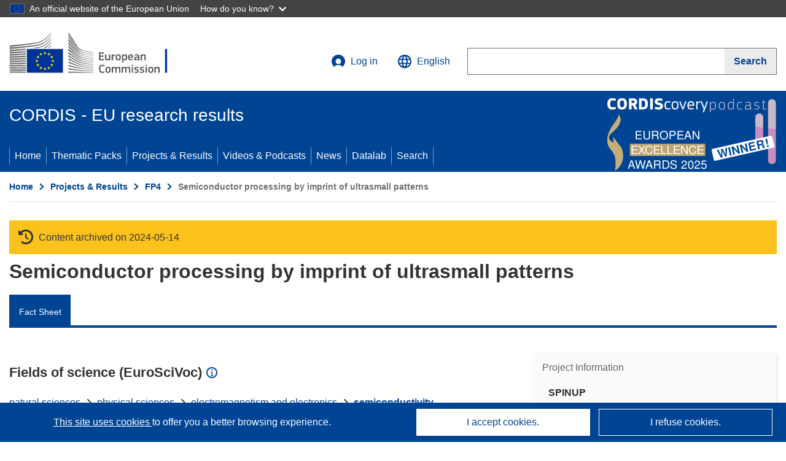

--- FILE ---
content_type: application/javascript; charset=UTF-8
request_url: https://cordis.europa.eu/datalab/visualisations/widget/api/getVersion.php?callback=jQuery371012103215757648833_1770005560811&_=1770005560813
body_size: -366
content:
jQuery371012103215757648833_1770005560811("12.3.0")

--- FILE ---
content_type: application/javascript; charset=UTF-8
request_url: https://cordis.europa.eu/datalab/visualisations/widget/api/getJsonpRsc.php?lv=&rsc=embargo&callback=jQuery371012103215757648833_1770005560811&_=1770005560812
body_size: -355
content:
jQuery371012103215757648833_1770005560811({"countries" : []}
)

--- FILE ---
content_type: application/javascript; charset=UTF-8
request_url: https://cordis.europa.eu/datalab/visualisations/widget/api/renderWidget.php?action=run&pid=FP4_29097&target=WidgetPlaceHolder&displaymeta=off&fullscreen=on&css=%2Fdatalab%2Fvisualisations%2Fwidget%2Fcss%2FwidgetMapContrib.css&type=project-contrib-map&lv=en&rootUrl=https%3A%2F%2Fcordis.europa.eu%2Fdatalab%2Fvisualisations&apikey=340e55f9-f2df-496a-9e06-99d918abede7&callback=jQuery371012103215757648833_1770005560811&_=1770005560820
body_size: 1752
content:
jQuery371012103215757648833_1770005560811("<script>$(document).ready(function() {initMap(\"WidgetPlaceHolder\",false, true);showProjectContribOnMap('WidgetPlaceHolder','{\"contributors\":[{\"rcn\":\"688857\",\"name\":\"UNIVERSITY OF TWENTE\",\"type\":\"participant\",\"terminated\":\"false\",\"active\":\"true\",\"order\":\"5\",\"ecContribution\":\"-\",\"netEcContribution\":\"-\",\"totalCost\":\"-\",\"street\":\"Hallenweg 5\",\"postalCode\":\"7500 AE\",\"postBox\":\"\",\"city\":\"ENSCHEDE\",\"countryCode\":\"NL\",\"latlon\":\"\",\"activityType\":\"\"},{\"rcn\":\"689548\",\"name\":\"Rheinisch - Westfalische Technische Hochschule Aachen\",\"type\":\"coordinator\",\"terminated\":\"false\",\"active\":\"true\",\"order\":\"1\",\"ecContribution\":\"-\",\"netEcContribution\":\"-\",\"totalCost\":\"-\",\"street\":\"Rwth Aachen, Templergraben 55\",\"postalCode\":\"52056\",\"postBox\":\"\",\"city\":\"Aachen\",\"countryCode\":\"DE\",\"latlon\":\"\",\"activityType\":\"\"},{\"rcn\":\"693291\",\"name\":\"TECHNISCHE UNIVERSITEIT EINDHOVEN\",\"type\":\"participant\",\"terminated\":\"false\",\"active\":\"true\",\"order\":\"4\",\"ecContribution\":\"-\",\"netEcContribution\":\"-\",\"totalCost\":\"-\",\"street\":\"DEN DOLECH 2\",\"postalCode\":\"5612 AZ\",\"postBox\":\"PO Box 513\",\"city\":\"EINDHOVEN\",\"countryCode\":\"NL\",\"latlon\":\"\",\"activityType\":\"\"},{\"rcn\":\"728671\",\"name\":\"Centre National de la Recherche Scientifique\",\"type\":\"participant\",\"terminated\":\"false\",\"active\":\"true\",\"order\":\"2\",\"ecContribution\":\"-\",\"netEcContribution\":\"-\",\"totalCost\":\"-\",\"street\":\"Place Aristide Briand 1\",\"postalCode\":\"92195\",\"postBox\":\"\",\"city\":\"Meudon\",\"countryCode\":\"FR\",\"latlon\":\"\",\"activityType\":\"\"},{\"rcn\":\"728673\",\"name\":\"Julius Maximilian Universitaet Wuerzburg\",\"type\":\"participant\",\"terminated\":\"false\",\"active\":\"true\",\"order\":\"3\",\"ecContribution\":\"-\",\"netEcContribution\":\"-\",\"totalCost\":\"-\",\"street\":\"Am Hubland\",\"postalCode\":\"97074\",\"postBox\":\"\",\"city\":\"Wuerzburg\",\"countryCode\":\"DE\",\"latlon\":\"\",\"activityType\":\"\"}]}');});<\/script>")